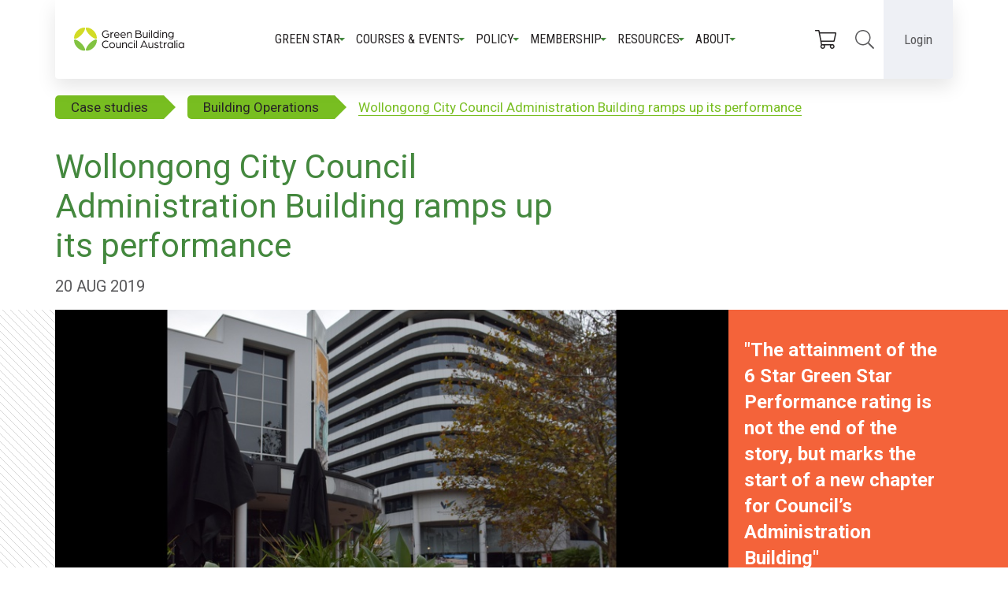

--- FILE ---
content_type: text/html; charset=utf-8
request_url: https://new.gbca.org.au/case-studies/building-operations/wollongong-city-council-administration-building-ramps-up/
body_size: 16396
content:
<!DOCTYPE html> 
<html lang="en">

  <head>
      <meta charset="utf-8">
      <meta http-equiv="X-UA-Compatible" content="IE=edge">
      <meta name="viewport" content="width=device-width, initial-scale=1">
      
    
<title>Wollongong City Council Administration Building ramps up its performance | Green Building Council of Australia</title>
<meta name="description" content="The Wollongong City Council Administration Building has been on an incredible sustainability journey. Learn more about the project here." />

      <!-- <link rel="stylesheet" href="https://use.typekit.net/mmg2zqw.css" />
      <script>
      try {
          Typekit.load({
              async: true
          });
      } catch (e) {}
      </script> -->
      <link rel="preconnect" href="https://fonts.googleapis.com">
      <link rel="preconnect" href="https://fonts.gstatic.com" crossorigin>
      <link href="https://fonts.googleapis.com/css2?family=Roboto:wght@300;400;500;700&display=swap" rel="stylesheet">
      <link href="https://fonts.googleapis.com/css2?family=Roboto+Condensed:ital,wght@0,400;0,700;1,400;1,700&family=Roboto:ital,wght@0,400;0,700;1,400;1,700&display=swap" rel="stylesheet">

      
      <link rel="stylesheet" href="https://maxcdn.bootstrapcdn.com/font-awesome/4.5.0/css/font-awesome.min.css">
      <link rel="stylesheet" href="/s/CACHE/css/output.26e20f6be018.css" type="text/css">
      

      <link rel="apple-touch-icon" sizes="180x180" href="/s/frontend/favicons/apple-touch-icon.png">
      <link rel="icon" type="image/png" href="/s/frontend/favicons/favicon-32x32.png" sizes="32x32">
      <link rel="icon" type="image/png" href="/s/frontend/favicons/favicon-16x16.png" sizes="16x16">
      <link rel="manifest" href="/s/frontend/favicons/manifest.json">
      <link rel="mask-icon" href="/s/frontend/favicons/safari-pinned-tab.svg" color="#5bbad5">
      <meta name="theme-color" content="#ffffff">
      
      <!-- Google Tag Manager -->
      <script>(function(w,d,s,l,i){w[l]=w[l]||[];w[l].push({'gtm.start':
      new Date().getTime(),event:'gtm.js'});var f=d.getElementsByTagName(s)[0],
      j=d.createElement(s),dl=l!='dataLayer'?'&l='+l:'';j.async=true;j.src=
      'https://www.googletagmanager.com/gtm.js?id='+i+dl;f.parentNode.insertBefore(j,f);
      })(window,document,'script','dataLayer','GTM-P8JDKVM');</script>
      <!-- End Google Tag Manager -->
      
      <script id="mcjs">!function(c,h,i,m,p){m=c.createElement(h),p=c.getElementsByTagName(h)[0],m.async=1,m.src=i,p.parentNode.insertBefore(m,p)}(document,"script","https://chimpstatic.com/mcjs-connected/js/users/33e8bdab4a5effabaad0c3f26/017138ad43a0d915b0f17d803.js");</script>
      
  </head>

  <body class="">

    
    <!-- Google Tag Manager (noscript) -->
    <noscript><iframe src="https://www.googletagmanager.com/ns.html?id=GTM-P8JDKVM"
    height="0" width="0" style="display:none;visibility:hidden"></iframe></noscript>
    <!-- End Google Tag Manager (noscript) -->
    

    <!--facebook sdk for sharing-->
    <div id="fb-root"></div>
    <script>(function(d, s, id) {
      var js, fjs = d.getElementsByTagName(s)[0];
      if (d.getElementById(id)) return;
      js = d.createElement(s); js.id = id;
      js.src = "//connect.facebook.net/en_GB/sdk.js#xfbml=1&version=v2.6";
      fjs.parentNode.insertBefore(js, fjs);
    }(document, 'script', 'facebook-jssdk'));</script>


      <div class=" relative">
          
          


<nav class="navbar navbar-default" role="navigation">

   <div class="">
      <div class="navbar-header-mobile">
          <div class="gbca-logo">
            <a class="navbar-brand" href="/">
              <img src="/s/frontend/images/gbca-logo-2020.svg" alt="Green Building Council of Australia logo" />
            </a>
         </div>
         <div class="mobile-nav-right">
            <button type="button" class="navbar-toggle collapsed" data-toggle="collapse" data-target="#navbar">
              <span class="sr-only">Toggle navigation</span>
              <span class="icon-bar top-bar"></span>
              <span class="icon-bar middle-bar"></span>
              <span class="icon-bar bottom-bar"></span>
          </button>
          <div class="">
            <button class="login-button dropdown-toggle" data-toggle="dropdown" aria-haspopup="true" aria-expanded="false">
              Login
            </button>
            <div class="dropdown-menu is-login">
              <div class="login-a-wrapper">
                  <a href="https://www.gbca.au/dashboard">My Account</a>
              </div>
              <div class="login-row">
                <div class="login-a-wrapper is-grey">
                  <a href="https://gbcaportal.b2clogin.com/gbcaportal.onmicrosoft.com/oauth2/v2.0/authorize?p=B2C_1_SignUp&client_id=6a77e348-0713-486a-8f22-8fe9a2a25798&nonce=defaultNonce&redirect_uri=https%3A%2F%2Fwww.gbca.au%2Fb2c-user-signed-up&scope=openid&response_type=code&prompt=login" class="login-a">
                    Join
                    <svg class="login-icon" aria-hidden="true" focusable="false" data-prefix="fal" data-icon="user-plus" role="img" xmlns="http://www.w3.org/2000/svg" viewBox="0 0 640 512" data-fa-i2svg=""><path fill="currentColor" d="M632 224h-88v-88c0-4.4-3.6-8-8-8h-16c-4.4 0-8 3.6-8 8v88h-88c-4.4 0-8 3.6-8 8v16c0 4.4 3.6 8 8 8h88v88c0 4.4 3.6 8 8 8h16c4.4 0 8-3.6 8-8v-88h88c4.4 0 8-3.6 8-8v-16c0-4.4-3.6-8-8-8zm-318.4 64c-28.7 0-42.5 16-89.6 16-47.1 0-60.8-16-89.6-16C60.2 288 0 348.2 0 422.4V464c0 26.5 21.5 48 48 48h352c26.5 0 48-21.5 48-48v-41.6c0-74.2-60.2-134.4-134.4-134.4zM416 464c0 8.8-7.2 16-16 16H48c-8.8 0-16-7.2-16-16v-41.6C32 365.9 77.9 320 134.4 320c19.6 0 39.1 16 89.6 16 50.4 0 70-16 89.6-16 56.5 0 102.4 45.9 102.4 102.4V464zM224 256c70.7 0 128-57.3 128-128S294.7 0 224 0 96 57.3 96 128s57.3 128 128 128zm0-224c52.9 0 96 43.1 96 96s-43.1 96-96 96-96-43.1-96-96 43.1-96 96-96z"></path></svg>
                  </a>
                </div>
                <div class="login-a-wrapper is-green">
                  <a href="https://gbcaportal.b2clogin.com/gbcaportal.onmicrosoft.com/oauth2/v2.0/authorize?p=b2c_1_signin&client_id=6a77e348-0713-486a-8f22-8fe9a2a25798&nonce=defaultNonce&redirect_uri=https%3A%2F%2Fwww.gbca.au%2Fb2c-user-signed-in&scope=openid&response_type=code&prompt=login" class="login-a">
                    Login
                    <svg class="login-icon" aria-hidden="true" focusable="false" data-prefix="fal" data-icon="sign-in" role="img" xmlns="http://www.w3.org/2000/svg" viewBox="0 0 512 512" data-fa-i2svg=""><path fill="currentColor" d="M184 83.5l164.5 164c4.7 4.7 4.7 12.3 0 17L184 428.5c-4.7 4.7-12.3 4.7-17 0l-7.1-7.1c-4.7-4.7-4.7-12.3 0-17l132-131.4H12c-6.6 0-12-5.4-12-12v-10c0-6.6 5.4-12 12-12h279.9L160 107.6c-4.7-4.7-4.7-12.3 0-17l7.1-7.1c4.6-4.7 12.2-4.7 16.9 0zM512 400V112c0-26.5-21.5-48-48-48H332c-6.6 0-12 5.4-12 12v8c0 6.6 5.4 12 12 12h132c8.8 0 16 7.2 16 16v288c0 8.8-7.2 16-16 16H332c-6.6 0-12 5.4-12 12v8c0 6.6 5.4 12 12 12h132c26.5 0 48-21.5 48-48z"></path></svg>
                  </a>
                </div>
              </div>
            </div>
          </div>
         </div>
      </div>

      
      <div class="collapse navbar-collapse" id="navbar">
         <section id="desktop-nav">
            <div class="gbca-main-nav-wrapper flex flex-ac flex-sb">
              <div class="main-nav-inner">
                 <div class="logo-wrapper">
                  <a class="gbca-logo" href="/">
                    <img src="/s/frontend/images/gbca-logo-2020.svg" alt="Green Building Council of Australia logo" />
                  </a>
                 </div>
                 <div class="gbca-main-nav">
                  <div class="nav-middle">
                    <div class="nav-middle-inner">
                      
                          
                            <div class="dropdown">
                                <a id="dLabel" role="button" data-toggle="dropdown" class="main-a" data-target="#" href="#">
                                    Green Star
                                </a>
                                  <ul class="dropdown-menu multi-level" role="menu" aria-labelledby="dropdownMenu">
                                    
                                        
                                            
                                              <li class="dropdown-submenu">
                                                <a tabindex="-1" href="#">
                                                  Exploring Green Star
                                                </a>
                                                <ul class="dropdown-menu">
                                                    
                                                      <li><a href="/green-star/exploring-green-star/">Exploring Green Star</a></li>
                                                    
                                                    
                                                      <li><a href="/green-star/exploring-green-star/green-star-focus/">Green Star in focus</a></li>
                                                    
                                                </ul>
                                              </li>
                                            
                                        
                                            
                                              <li class="dropdown-submenu">
                                                <a tabindex="-1" href="#">
                                                  Rating system
                                                </a>
                                                <ul class="dropdown-menu">
                                                    
                                                      <li><a href="/green-star/rating-system/">Rating system</a></li>
                                                    
                                                    
                                                      <li><a href="/green-star/rating-system/buildings/">Buildings</a></li>
                                                    
                                                      <li><a href="/green-star/rating-system/apartments/">Apartments</a></li>
                                                    
                                                      <li><a href="/green-star/rating-system/homes/">Homes</a></li>
                                                    
                                                      <li><a href="/green-star/rating-system/communities/">Communities</a></li>
                                                    
                                                      <li><a href="/green-star/rating-system/performance/">Performance</a></li>
                                                    
                                                      <li><a href="/green-star/rating-system/interiors/">Interiors</a></li>
                                                    
                                                      <li><a href="/green-star/rating-system/green-star-legacy-rating-tools/">Legacy tools</a></li>
                                                    
                                                      <li><a href="/green-star/rating-system/design-and-built/">Design &amp; As Built</a></li>
                                                    
                                                      <li><a href="/green-star/rating-system/railway-stations/">Railway Stations</a></li>
                                                    
                                                      <li><a href="/green-star/rating-system/roles-resources-overview/">Roles and resources overview</a></li>
                                                    
                                                </ul>
                                              </li>
                                            
                                        
                                            
                                              <li class="dropdown-submenu">
                                                <a tabindex="-1" href="#">
                                                  Assessment and certification
                                                </a>
                                                <ul class="dropdown-menu">
                                                    
                                                      <li><a href="/green-star/certification-process/">Assessment and certification</a></li>
                                                    
                                                    
                                                      <li><a href="/green-star/certification-process/eligibility-criteria/">Eligibility criteria</a></li>
                                                    
                                                      <li><a href="/green-star/certification-process/certification-fees/">Certification fees</a></li>
                                                    
                                                      <li><a href="/green-star/certification-process/important-deadlines/">Important deadlines 2026</a></li>
                                                    
                                                      <li><a href="/green-star/certification-process/site-wide-credits-approach/">Site-wide Credits approach</a></li>
                                                    
                                                      <li><a href="/green-star/certification-process/volume-certification-pathway/">Volume certification pathway</a></li>
                                                    
                                                      <li><a href="/green-star/certification-process/multi-building-single-rating-mbsr/">Multiple Building Single Rating (MBSR)</a></li>
                                                    
                                                      <li><a href="/green-star/certification-process/carbon-neutral-certification-buildings-through-green-star-performance/">Carbon Neutral Certification</a></li>
                                                    
                                                </ul>
                                              </li>
                                            
                                        
                                            
                                              <li class="dropdown-submenu">
                                                <a tabindex="-1" href="#">
                                                  Promoting your Green Star project
                                                </a>
                                                <ul class="dropdown-menu">
                                                    
                                                      <li><a href="/green-star/promoting-your-green-star-project/">Promoting your Green Star project</a></li>
                                                    
                                                    
                                                      <li><a href="/green-star/promoting-your-green-star-project/worldgbc-asia-pacific-awards/">WorldGBC Asia Pacific Awards</a></li>
                                                    
                                                </ul>
                                              </li>
                                            
                                        
                                            
                                              <li class="dropdown-submenu">
                                                <a tabindex="-1" href="#">
                                                  Our Green Star strategy
                                                </a>
                                                <ul class="dropdown-menu">
                                                    
                                                      <li><a href="/green-star/green-star-strategy/">Our Green Star strategy</a></li>
                                                    
                                                    
                                                      <li><a href="/green-star/green-star-strategy/carbon-climate-change/">Carbon &amp; climate change</a></li>
                                                    
                                                      <li><a href="/green-star/green-star-strategy/driving-circular-conversation/">Driving a circular economy</a></li>
                                                    
                                                      <li><a href="/green-star/green-star-strategy/building-nature/">Building with Nature</a></li>
                                                    
                                                      <li><a href="/green-star/green-star-strategy/future-homes/">Future Homes</a></li>
                                                    
                                                      <li><a href="/green-star/green-star-strategy/resilience-built-environment/">Resilience in the built environment</a></li>
                                                    
                                                      <li><a href="/green-star/green-star-strategy/electrification/">Electrification</a></li>
                                                    
                                                      <li><a href="/green-star/green-star-strategy/sustainable-finance/">Sustainable finance</a></li>
                                                    
                                                      <li><a href="/green-star/green-star-strategy/social-value/">Social value</a></li>
                                                    
                                                </ul>
                                              </li>
                                            
                                        
                                    
                                        
                                            
                                              <li class="dropdown-submenu">
                                                <a tabindex="-1" href="#">
                                                    Evolution
                                                </a>
                                                <ul class="dropdown-menu">
                                                    
                                                      <li><a href="/green-star/evolution/">Evolution</a></li>
                                                    
                                                    
                                                      <li><a href="/green-star/evolution/future-focus/">Future Focus</a></li>
                                                    
                                                </ul>
                                              </li>
                                            
                                        
                                            
                                              <li class="">
                                                <a href="/green-star/governance/">
                                                  Governance
                                                </a>
                                              </li>
                                            
                                        
                                            
                                              <li class="dropdown-submenu">
                                                <a tabindex="-1" href="#">
                                                    Responsible Products Framework
                                                </a>
                                                <ul class="dropdown-menu">
                                                    
                                                      <li><a href="/green-star/the-responsible-products-program/">Responsible Products Framework</a></li>
                                                    
                                                    
                                                      <li><a href="/green-star/the-responsible-products-program/responsible-products-for-project-teams/">Responsible Products for Project Teams</a></li>
                                                    
                                                      <li><a href="/green-star/the-responsible-products-program/responsible-products-for-product-certification-initiatives/">Responsible Products for Product Certification Initiatives</a></li>
                                                    
                                                      <li><a href="/green-star/the-responsible-products-program/more-information-for-products-and-manufacturers/">Responsible Products for Product Manufacturers</a></li>
                                                    
                                                </ul>
                                              </li>
                                            
                                        
                                            
                                              <li class="dropdown-submenu">
                                                <a tabindex="-1" href="#">
                                                    Sustainable homes
                                                </a>
                                                <ul class="dropdown-menu">
                                                    
                                                    
                                                      <li><a href="/green-star/sustainable-homes/about-sustainable-homes/">About sustainable homes</a></li>
                                                    
                                                      <li><a href="/green-star/sustainable-homes/build-a-green-star-home/">Build a Green Star home</a></li>
                                                    
                                                      <li><a href="/green-star/sustainable-homes/our-guide-to-sustainable-renovations/">Our guide to sustainable renovations</a></li>
                                                    
                                                      <li><a href="/green-star/sustainable-homes/induction-cooking/">Induction cooking at home</a></li>
                                                    
                                                      <li><a href="/green-star/sustainable-homes/financial-benefits/">Financial benefits</a></li>
                                                    
                                                      <li><a href="/green-star/sustainable-homes/sustainable-apartments/">Sustainable apartments</a></li>
                                                    
                                                </ul>
                                              </li>
                                            
                                        
                                </ul>
                            </div>
                          
                      
                          
                            <div class="dropdown">
                                <a id="dLabel" role="button" data-toggle="dropdown" class="main-a" data-target="#" href="#">
                                    Courses &amp; Events
                                </a>
                                  <ul class="dropdown-menu multi-level" role="menu" aria-labelledby="dropdownMenu">
                                    
                                        
                                            
                                              <li class="dropdown-submenu">
                                                <a tabindex="-1" href="#">
                                                  About education
                                                </a>
                                                <ul class="dropdown-menu">
                                                    
                                                      <li><a href="/courses-events/about-education/">About education</a></li>
                                                    
                                                    
                                                      <li><a href="/courses-events/about-education/webinars-and-masterclasses/">Webinars and masterclasses</a></li>
                                                    
                                                      <li><a href="/courses-events/about-education/green-star-courses/">Green Star courses</a></li>
                                                    
                                                      <li><a href="/courses-events/about-education/on-demand-learning/">On-demand learning</a></li>
                                                    
                                                </ul>
                                              </li>
                                            
                                        
                                            
                                              <li class="">
                                                <a href="/courses-events/whats/">
                                                  What&#x27;s on
                                                </a>
                                              </li>
                                            
                                        
                                            
                                              <li class="">
                                                <a href="/courses-events/on-demand-courses/">
                                                  On-demand courses
                                                </a>
                                              </li>
                                            
                                        
                                    
                                        
                                            
                                              <li class="dropdown-submenu">
                                                <a tabindex="-1" href="#">
                                                    CPD Program for Green Star
                                                </a>
                                                <ul class="dropdown-menu">
                                                    
                                                      <li><a href="/courses-events/CPD-program/">CPD Program for Green Star</a></li>
                                                    
                                                    
                                                      <li><a href="/courses-events/CPD-program/faqs/">Frequently asked questions</a></li>
                                                    
                                                </ul>
                                              </li>
                                            
                                        
                                            
                                              <li class="dropdown-submenu">
                                                <a tabindex="-1" href="#">
                                                    Major events
                                                </a>
                                                <ul class="dropdown-menu">
                                                    
                                                    
                                                      <li><a href="/courses-events/events/transform/">TRANSFORM</a></li>
                                                    
                                                </ul>
                                              </li>
                                            
                                        
                                            
                                              <li class="">
                                                <a href="/courses-events/future-green-leaders/">
                                                  Future Green Leaders
                                                </a>
                                              </li>
                                            
                                        
                                </ul>
                            </div>
                          
                      
                          
                            <div class="dropdown">
                                <a id="dLabel" role="button" data-toggle="dropdown" class="main-a" data-target="#" href="#">
                                    Policy
                                </a>
                                  <ul class="dropdown-menu multi-level" role="menu" aria-labelledby="dropdownMenu">
                                    
                                        
                                            
                                              <li class="">
                                                <a href="/policy/policy-priorities/">
                                                  Our policy priorities
                                                </a>
                                              </li>
                                            
                                        
                                            
                                              <li class="">
                                                <a href="/policy/submissions/">
                                                  Government submissions
                                                </a>
                                              </li>
                                            
                                        
                                            
                                              <li class="">
                                                <a href="/policy/local-government/">
                                                  Local government
                                                </a>
                                              </li>
                                            
                                        
                                    
                                        
                                            
                                              <li class="">
                                                <a href="/policy/state-and-territory-government/">
                                                  State and Territory government
                                                </a>
                                              </li>
                                            
                                        
                                            
                                              <li class="">
                                                <a href="/policy/federal-government/">
                                                  Federal government
                                                </a>
                                              </li>
                                            
                                        
                                </ul>
                            </div>
                          
                      
                          
                            <div class="dropdown">
                                <a id="dLabel" role="button" data-toggle="dropdown" class="main-a" data-target="#" href="#">
                                    Membership
                                </a>
                                  <ul class="dropdown-menu multi-level" role="menu" aria-labelledby="dropdownMenu">
                                    
                                        
                                            
                                              <li class="">
                                                <a href="/membership/membership-benefits/">
                                                  Membership benefits
                                                </a>
                                              </li>
                                            
                                        
                                    
                                        
                                            
                                              <li class="">
                                                <a href="/membership/become-member/">
                                                  Become a member
                                                </a>
                                              </li>
                                            
                                        
                                </ul>
                            </div>
                          
                      
                          
                            <div class="dropdown">
                                <a id="dLabel" role="button" data-toggle="dropdown" class="main-a" data-target="#" href="#">
                                    Resources
                                </a>
                                  <ul class="dropdown-menu multi-level" role="menu" aria-labelledby="dropdownMenu">
                                    
                                        
                                            
                                              <li class="">
                                                <a href="/resources/about-resources/">
                                                  About resources
                                                </a>
                                              </li>
                                            
                                        
                                            
                                              <li class="">
                                                <a href="/resources/reports-and-publications/">
                                                  Reports &amp; publications
                                                </a>
                                              </li>
                                            
                                        
                                            
                                              <li class="">
                                                <a href="/resources/green-star-resources/">
                                                  Green Star resources portal
                                                </a>
                                              </li>
                                            
                                        
                                            
                                              <li class="dropdown-submenu">
                                                <a tabindex="-1" href="#">
                                                  Directories
                                                </a>
                                                <ul class="dropdown-menu">
                                                    
                                                    
                                                      <li><a href="/resources/directories/project-directory/">Find a Green Star project</a></li>
                                                    
                                                      <li><a href="/resources/directories/find-green-star-accredited-professional/">Find a Green Star accredited professional</a></li>
                                                    
                                                      <li><a href="/resources/directories/find-a-member/">Find a member</a></li>
                                                    
                                                      <li><a href="/resources/directories/faqs/">Green Star FAQs</a></li>
                                                    
                                                      <li><a href="/resources/directories/definitions-terms/">Green Star definitions</a></li>
                                                    
                                                </ul>
                                              </li>
                                            
                                        
                                    
                                        
                                            
                                              <li class="">
                                                <a href="/resources/case-studies/">
                                                  Case studies
                                                </a>
                                              </li>
                                            
                                        
                                            
                                              <li class="dropdown-submenu">
                                                <a tabindex="-1" href="#">
                                                    Marketing rules and style guides
                                                </a>
                                                <ul class="dropdown-menu">
                                                    
                                                    
                                                      <li><a href="/resources/marketing-rules-and-style-guides/for-green-star-performance-v2/">For Green Star Performance v2</a></li>
                                                    
                                                      <li><a href="/resources/marketing-rules-and-style-guides/for-green-star-buildings/">For Green Star Buildings</a></li>
                                                    
                                                      <li><a href="/resources/marketing-rules-and-style-guides/marketing-rules-style-guide/">For other projects</a></li>
                                                    
                                                </ul>
                                              </li>
                                            
                                        
                                            
                                              <li class="">
                                                <a href="/resources/shop/">
                                                  Shop
                                                </a>
                                              </li>
                                            
                                        
                                </ul>
                            </div>
                          
                      
                          
                            <div class="dropdown">
                                <a id="dLabel" role="button" data-toggle="dropdown" class="main-a" data-target="#" href="#">
                                    About
                                </a>
                                  <ul class="dropdown-menu multi-level" role="menu" aria-labelledby="dropdownMenu">
                                    
                                        
                                            
                                              <li class="dropdown-submenu">
                                                <a tabindex="-1" href="#">
                                                  About us
                                                </a>
                                                <ul class="dropdown-menu">
                                                    
                                                      <li><a href="/about/about-us/">About us</a></li>
                                                    
                                                    
                                                      <li><a href="/about/about-us/board/">The Board</a></li>
                                                    
                                                      <li><a href="/about/about-us/executive-management/">Executive management</a></li>
                                                    
                                                      <li><a href="/about/about-us/gbca-fellows/">GBCA Fellows</a></li>
                                                    
                                                      <li><a href="/about/about-us/green-star-champions/">Green Star Champions 2024</a></li>
                                                    
                                                      <li><a href="/about/about-us/20-years-of-gbca/">20 years of Green Star</a></li>
                                                    
                                                </ul>
                                              </li>
                                            
                                        
                                            
                                              <li class="">
                                                <a href="/about/what-green-building/">
                                                  What is green building?
                                                </a>
                                              </li>
                                            
                                        
                                            
                                              <li class="dropdown-submenu">
                                                <a tabindex="-1" href="#">
                                                  News &amp; media
                                                </a>
                                                <ul class="dropdown-menu">
                                                    
                                                      <li><a href="/about/news/">News &amp; media</a></li>
                                                    
                                                    
                                                      <li><a href="/about/news/the-voice/">Green Building Voice: the podcast</a></li>
                                                    
                                                      <li><a href="/about/news/media-kit/">Media kit</a></li>
                                                    
                                                </ul>
                                              </li>
                                            
                                        
                                            
                                              <li class="dropdown-submenu">
                                                <a tabindex="-1" href="#">
                                                  Corporate reports
                                                </a>
                                                <ul class="dropdown-menu">
                                                    
                                                    
                                                      <li><a href="/about/publications/strategic-focus/">Our strategic focus</a></li>
                                                    
                                                      <li><a href="/about/publications/financial-reports-constitution/">Financial reports</a></li>
                                                    
                                                      <li><a href="/about/publications/green-star-a-year-in-focus/">Green Star: a year in focus</a></li>
                                                    
                                                      <li><a href="/about/publications/reconciliation-action-plan/">Reconciliation Action Plan</a></li>
                                                    
                                                </ul>
                                              </li>
                                            
                                        
                                    
                                        
                                            
                                              <li class="">
                                                <a href="/about/partner-us/">
                                                  Partner with us
                                                </a>
                                              </li>
                                            
                                        
                                            
                                              <li class="">
                                                <a href="/about/careers-gbca/">
                                                  Careers
                                                </a>
                                              </li>
                                            
                                        
                                            
                                              <li class="">
                                                <a href="/about/contact/">
                                                  Contact
                                                </a>
                                              </li>
                                            
                                        
                                </ul>
                            </div>
                          
                      
                    </div>
                    <div class="flex flex-ac">
                      <a href="https://www.gbca.au/cart" class="nav-icon-link">
                        <svg title="View cart" class="nav-icon" aria-labelledby="svg-inline--fa-title-v0kw2Pm8scs8" data-prefix="fal" data-icon="shopping-cart" role="img" xmlns="http://www.w3.org/2000/svg" viewBox="0 0 576 512" data-fa-i2svg=""><title id="svg-inline--fa-title-v0kw2Pm8scs8">View cart</title><path fill="currentColor" d="M551.991 64H129.28l-8.329-44.423C118.822 8.226 108.911 0 97.362 0H12C5.373 0 0 5.373 0 12v8c0 6.627 5.373 12 12 12h78.72l69.927 372.946C150.305 416.314 144 431.42 144 448c0 35.346 28.654 64 64 64s64-28.654 64-64a63.681 63.681 0 0 0-8.583-32h145.167a63.681 63.681 0 0 0-8.583 32c0 35.346 28.654 64 64 64 35.346 0 64-28.654 64-64 0-17.993-7.435-34.24-19.388-45.868C506.022 391.891 496.76 384 485.328 384H189.28l-12-64h331.381c11.368 0 21.177-7.976 23.496-19.105l43.331-208C578.592 77.991 567.215 64 551.991 64zM240 448c0 17.645-14.355 32-32 32s-32-14.355-32-32 14.355-32 32-32 32 14.355 32 32zm224 32c-17.645 0-32-14.355-32-32s14.355-32 32-32 32 14.355 32 32-14.355 32-32 32zm38.156-192H171.28l-36-192h406.876l-40 192z"></path></svg>
                      </a>
                      <button class="search-button dropdown-toggle" data-toggle="dropdown" aria-haspopup="true" aria-expanded="false">
                        <svg title="Search" class="search-icon" aria-labelledby="open-search-field" data-prefix="fal" data-icon="search" role="img" xmlns="http://www.w3.org/2000/svg" viewBox="0 0 512 512" data-fa-i2svg=""><title id="open-search-field">Search</title><path fill="currentColor" d="M508.5 481.6l-129-129c-2.3-2.3-5.3-3.5-8.5-3.5h-10.3C395 312 416 262.5 416 208 416 93.1 322.9 0 208 0S0 93.1 0 208s93.1 208 208 208c54.5 0 104-21 141.1-55.2V371c0 3.2 1.3 6.2 3.5 8.5l129 129c4.7 4.7 12.3 4.7 17 0l9.9-9.9c4.7-4.7 4.7-12.3 0-17zM208 384c-97.3 0-176-78.7-176-176S110.7 32 208 32s176 78.7 176 176-78.7 176-176 176z"></path></svg>
                      </button>
                      <div class="dropdown-menu navbar-search">
                        <form id="search-form" action="/search/" method="get">
                          <input type="input" name="q" placeholder="Search" class="search-input">
                          <button type="submit" class="search-button">
                            <svg title="Search" class="search-icon" aria-labelledby="search-icon" data-prefix="fal" data-icon="search" role="img" xmlns="http://www.w3.org/2000/svg" viewBox="0 0 512 512" data-fa-i2svg=""><title id="search-icon">Search</title><path fill="currentColor" d="M508.5 481.6l-129-129c-2.3-2.3-5.3-3.5-8.5-3.5h-10.3C395 312 416 262.5 416 208 416 93.1 322.9 0 208 0S0 93.1 0 208s93.1 208 208 208c54.5 0 104-21 141.1-55.2V371c0 3.2 1.3 6.2 3.5 8.5l129 129c4.7 4.7 12.3 4.7 17 0l9.9-9.9c4.7-4.7 4.7-12.3 0-17zM208 384c-97.3 0-176-78.7-176-176S110.7 32 208 32s176 78.7 176 176-78.7 176-176 176z"></path></svg>
                          </button>
                        </form>
                      </div>
                    </div>
                  </div>
                </div>
              </div>
              <div>
                <button class="login-button dropdown-toggle" data-toggle="dropdown" aria-haspopup="true" aria-expanded="false">
                  Login
                </button>
                <div class="dropdown-menu is-login">
                  <div class="login-a-wrapper">
                    <a href="https://www.gbca.au/dashboard">My Account</a>
                  </div>
                  <div class="login-row">
                    <div class="login-a-wrapper is-grey">
                      <a href="https://gbcaportal.b2clogin.com/gbcaportal.onmicrosoft.com/oauth2/v2.0/authorize?p=B2C_1_SignUp&client_id=6a77e348-0713-486a-8f22-8fe9a2a25798&nonce=defaultNonce&redirect_uri=https%3A%2F%2Fwww.gbca.au%2Fb2c-user-signed-up&scope=openid&response_type=code&prompt=login" class="login-a">
                        Join
                        <svg class="login-icon" aria-hidden="true" focusable="false" data-prefix="fal" data-icon="user-plus" role="img" xmlns="http://www.w3.org/2000/svg" viewBox="0 0 640 512" data-fa-i2svg=""><path fill="#44883e" d="M632 224h-88v-88c0-4.4-3.6-8-8-8h-16c-4.4 0-8 3.6-8 8v88h-88c-4.4 0-8 3.6-8 8v16c0 4.4 3.6 8 8 8h88v88c0 4.4 3.6 8 8 8h16c4.4 0 8-3.6 8-8v-88h88c4.4 0 8-3.6 8-8v-16c0-4.4-3.6-8-8-8zm-318.4 64c-28.7 0-42.5 16-89.6 16-47.1 0-60.8-16-89.6-16C60.2 288 0 348.2 0 422.4V464c0 26.5 21.5 48 48 48h352c26.5 0 48-21.5 48-48v-41.6c0-74.2-60.2-134.4-134.4-134.4zM416 464c0 8.8-7.2 16-16 16H48c-8.8 0-16-7.2-16-16v-41.6C32 365.9 77.9 320 134.4 320c19.6 0 39.1 16 89.6 16 50.4 0 70-16 89.6-16 56.5 0 102.4 45.9 102.4 102.4V464zM224 256c70.7 0 128-57.3 128-128S294.7 0 224 0 96 57.3 96 128s57.3 128 128 128zm0-224c52.9 0 96 43.1 96 96s-43.1 96-96 96-96-43.1-96-96 43.1-96 96-96z"></path></svg>
                      </a>
                    </div>
                    <div class="login-a-wrapper is-green">
                      <a href="https://gbcaportal.b2clogin.com/gbcaportal.onmicrosoft.com/oauth2/v2.0/authorize?p=b2c_1_signin&client_id=6a77e348-0713-486a-8f22-8fe9a2a25798&nonce=defaultNonce&redirect_uri=https%3A%2F%2Fwww.gbca.au%2Fb2c-user-signed-in&scope=openid&response_type=code&prompt=login" class="login-a">
                        Login
                        <svg class="login-icon" aria-hidden="true" focusable="false" data-prefix="fal" data-icon="sign-in" role="img" xmlns="http://www.w3.org/2000/svg" viewBox="0 0 512 512" data-fa-i2svg=""><path fill="#FFF" d="M184 83.5l164.5 164c4.7 4.7 4.7 12.3 0 17L184 428.5c-4.7 4.7-12.3 4.7-17 0l-7.1-7.1c-4.7-4.7-4.7-12.3 0-17l132-131.4H12c-6.6 0-12-5.4-12-12v-10c0-6.6 5.4-12 12-12h279.9L160 107.6c-4.7-4.7-4.7-12.3 0-17l7.1-7.1c4.6-4.7 12.2-4.7 16.9 0zM512 400V112c0-26.5-21.5-48-48-48H332c-6.6 0-12 5.4-12 12v8c0 6.6 5.4 12 12 12h132c8.8 0 16 7.2 16 16v288c0 8.8-7.2 16-16 16H332c-6.6 0-12 5.4-12 12v8c0 6.6 5.4 12 12 12h132c26.5 0 48-21.5 48-48z"></path></svg>
                      </a>
                    </div>
                  </div>
                </div>
              </div>
            </div>
         </section>

         <section id="mobile-nav">
            <a href="https://www.gbca.au/cart" class="nav-icon-link">
              <div class="nav-icon-link-inner">
                <svg title="View cart" class="nav-icon" aria-labelledby="svg-inline--fa-title-v0kw2Pm8scs8" data-prefix="fal" data-icon="shopping-cart" role="img" xmlns="http://www.w3.org/2000/svg" viewBox="0 0 576 512" data-fa-i2svg=""><title id="svg-inline--fa-title-v0kw2Pm8scs8">View cart</title><path fill="currentColor" d="M551.991 64H129.28l-8.329-44.423C118.822 8.226 108.911 0 97.362 0H12C5.373 0 0 5.373 0 12v8c0 6.627 5.373 12 12 12h78.72l69.927 372.946C150.305 416.314 144 431.42 144 448c0 35.346 28.654 64 64 64s64-28.654 64-64a63.681 63.681 0 0 0-8.583-32h145.167a63.681 63.681 0 0 0-8.583 32c0 35.346 28.654 64 64 64 35.346 0 64-28.654 64-64 0-17.993-7.435-34.24-19.388-45.868C506.022 391.891 496.76 384 485.328 384H189.28l-12-64h331.381c11.368 0 21.177-7.976 23.496-19.105l43.331-208C578.592 77.991 567.215 64 551.991 64zM240 448c0 17.645-14.355 32-32 32s-32-14.355-32-32 14.355-32 32-32 32 14.355 32 32zm224 32c-17.645 0-32-14.355-32-32s14.355-32 32-32 32 14.355 32 32-14.355 32-32 32zm38.156-192H171.28l-36-192h406.876l-40 192z"></path></svg>
              </div>
            </a>
            <div class="navbar-search">
               <form id="search-form" action="/search/" method="get">
                  <input type="input" name="q" placeholder="Search" class="search input">
                  <button type="submit" class="search-button">
                    <svg title="Search" class="search-icon" aria-labelledby="search-website" data-prefix="fal" data-icon="search" role="img" xmlns="http://www.w3.org/2000/svg" viewBox="0 0 512 512" data-fa-i2svg=""><title id="search-website">Search</title><path fill="#3f454f" d="M508.5 481.6l-129-129c-2.3-2.3-5.3-3.5-8.5-3.5h-10.3C395 312 416 262.5 416 208 416 93.1 322.9 0 208 0S0 93.1 0 208s93.1 208 208 208c54.5 0 104-21 141.1-55.2V371c0 3.2 1.3 6.2 3.5 8.5l129 129c4.7 4.7 12.3 4.7 17 0l9.9-9.9c4.7-4.7 4.7-12.3 0-17zM208 384c-97.3 0-176-78.7-176-176S110.7 32 208 32s176 78.7 176 176-78.7 176-176 176z"></path></svg>
                  </span></button>
               </form>
            </div>
            
            <div class="panel-group" id="accordion" role="tablist" aria-multiselectable="true">
               
               <div class="panel panel-default">
                  
                  <div class="panel-heading" role="tab">
                     <div class="panel-title">
                        <a role="button" class="collapsed" data-toggle="collapse" data-parent="#accordion" href="#accordion-942" aria-expanded="true" aria-controls="collapseOne">
                           Green Star
                           <span class="fa fa-angle-down pull-right"></span>
                        </a>
                     </div>
                  </div>
                  <div id="accordion-942" class="panel-collapse collapse" role="tabpanel" aria-labelledby="accordion-942">
                     <div class="panel-body">
                        <ul>
                           
                               
                                   <li id="accordion-to-3rd-level-1095" class="panel-heading-2nd-level">
                                     <a role="button" class="collapsed" data-toggle="collapse" data-parent="#accordion-to-3rd-level-1095" href="#3rd-level-accordion-1095" aria-expanded="true" aria-controls="collapseTwo">
                                         Exploring Green Star
                                    <span class="fa fa-angle-down pull-right"></span>
                                     </a>
                                 <div id="3rd-level-accordion-1095" class="panel-collapse collapse" role="tabpanel" aria-labelledby="3rd-level-accordion">
                                    <div class="panel-body">
                                       <ul>
                                         
                                          <li>
                                            <a href="/green-star/exploring-green-star/">
                                               Exploring Green Star
                                            </a>
                                         </li>
                                           
                                           
                                          <li>
                                            <a href="/green-star/exploring-green-star/green-star-focus/">
                                               Green Star in focus
                                            </a>
                                         </li>
                                           
                                       </ul>
                                    </div>
                                 </div>
                                  </li>
                               
                           
                               
                                   <li id="accordion-to-3rd-level-727" class="panel-heading-2nd-level">
                                     <a role="button" class="collapsed" data-toggle="collapse" data-parent="#accordion-to-3rd-level-727" href="#3rd-level-accordion-727" aria-expanded="true" aria-controls="collapseTwo">
                                         Rating system
                                    <span class="fa fa-angle-down pull-right"></span>
                                     </a>
                                 <div id="3rd-level-accordion-727" class="panel-collapse collapse" role="tabpanel" aria-labelledby="3rd-level-accordion">
                                    <div class="panel-body">
                                       <ul>
                                         
                                          <li>
                                            <a href="/green-star/rating-system/">
                                               Rating system
                                            </a>
                                         </li>
                                           
                                           
                                          <li>
                                            <a href="/green-star/rating-system/buildings/">
                                               Buildings
                                            </a>
                                         </li>
                                           
                                          <li>
                                            <a href="/green-star/rating-system/apartments/">
                                               Apartments
                                            </a>
                                         </li>
                                           
                                          <li>
                                            <a href="/green-star/rating-system/homes/">
                                               Homes
                                            </a>
                                         </li>
                                           
                                          <li>
                                            <a href="/green-star/rating-system/communities/">
                                               Communities
                                            </a>
                                         </li>
                                           
                                          <li>
                                            <a href="/green-star/rating-system/performance/">
                                               Performance
                                            </a>
                                         </li>
                                           
                                          <li>
                                            <a href="/green-star/rating-system/interiors/">
                                               Interiors
                                            </a>
                                         </li>
                                           
                                          <li>
                                            <a href="/green-star/rating-system/green-star-legacy-rating-tools/">
                                               Legacy tools
                                            </a>
                                         </li>
                                           
                                          <li>
                                            <a href="/green-star/rating-system/design-and-built/">
                                               Design &amp; As Built
                                            </a>
                                         </li>
                                           
                                          <li>
                                            <a href="/green-star/rating-system/railway-stations/">
                                               Railway Stations
                                            </a>
                                         </li>
                                           
                                          <li>
                                            <a href="/green-star/rating-system/roles-resources-overview/">
                                               Roles and resources overview
                                            </a>
                                         </li>
                                           
                                       </ul>
                                    </div>
                                 </div>
                                  </li>
                               
                           
                               
                                   <li id="accordion-to-3rd-level-921" class="panel-heading-2nd-level">
                                     <a role="button" class="collapsed" data-toggle="collapse" data-parent="#accordion-to-3rd-level-921" href="#3rd-level-accordion-921" aria-expanded="true" aria-controls="collapseTwo">
                                         Assessment and certification
                                    <span class="fa fa-angle-down pull-right"></span>
                                     </a>
                                 <div id="3rd-level-accordion-921" class="panel-collapse collapse" role="tabpanel" aria-labelledby="3rd-level-accordion">
                                    <div class="panel-body">
                                       <ul>
                                         
                                          <li>
                                            <a href="/green-star/certification-process/">
                                               Assessment and certification
                                            </a>
                                         </li>
                                           
                                           
                                          <li>
                                            <a href="/green-star/certification-process/eligibility-criteria/">
                                               Eligibility criteria
                                            </a>
                                         </li>
                                           
                                          <li>
                                            <a href="/green-star/certification-process/certification-fees/">
                                               Certification fees
                                            </a>
                                         </li>
                                           
                                          <li>
                                            <a href="/green-star/certification-process/important-deadlines/">
                                               Important deadlines 2026
                                            </a>
                                         </li>
                                           
                                          <li>
                                            <a href="/green-star/certification-process/site-wide-credits-approach/">
                                               Site-wide Credits approach
                                            </a>
                                         </li>
                                           
                                          <li>
                                            <a href="/green-star/certification-process/volume-certification-pathway/">
                                               Volume certification pathway
                                            </a>
                                         </li>
                                           
                                          <li>
                                            <a href="/green-star/certification-process/multi-building-single-rating-mbsr/">
                                               Multiple Building Single Rating (MBSR)
                                            </a>
                                         </li>
                                           
                                          <li>
                                            <a href="/green-star/certification-process/carbon-neutral-certification-buildings-through-green-star-performance/">
                                               Carbon Neutral Certification
                                            </a>
                                         </li>
                                           
                                       </ul>
                                    </div>
                                 </div>
                                  </li>
                               
                           
                               
                                   <li id="accordion-to-3rd-level-546" class="panel-heading-2nd-level">
                                     <a role="button" class="collapsed" data-toggle="collapse" data-parent="#accordion-to-3rd-level-546" href="#3rd-level-accordion-546" aria-expanded="true" aria-controls="collapseTwo">
                                         Promoting your Green Star project
                                    <span class="fa fa-angle-down pull-right"></span>
                                     </a>
                                 <div id="3rd-level-accordion-546" class="panel-collapse collapse" role="tabpanel" aria-labelledby="3rd-level-accordion">
                                    <div class="panel-body">
                                       <ul>
                                         
                                          <li>
                                            <a href="/green-star/promoting-your-green-star-project/">
                                               Promoting your Green Star project
                                            </a>
                                         </li>
                                           
                                           
                                          <li>
                                            <a href="/green-star/promoting-your-green-star-project/worldgbc-asia-pacific-awards/">
                                               WorldGBC Asia Pacific Awards
                                            </a>
                                         </li>
                                           
                                       </ul>
                                    </div>
                                 </div>
                                  </li>
                               
                           
                               
                                   <li id="accordion-to-3rd-level-664" class="panel-heading-2nd-level">
                                     <a role="button" class="collapsed" data-toggle="collapse" data-parent="#accordion-to-3rd-level-664" href="#3rd-level-accordion-664" aria-expanded="true" aria-controls="collapseTwo">
                                         Our Green Star strategy
                                    <span class="fa fa-angle-down pull-right"></span>
                                     </a>
                                 <div id="3rd-level-accordion-664" class="panel-collapse collapse" role="tabpanel" aria-labelledby="3rd-level-accordion">
                                    <div class="panel-body">
                                       <ul>
                                         
                                          <li>
                                            <a href="/green-star/green-star-strategy/">
                                               Our Green Star strategy
                                            </a>
                                         </li>
                                           
                                           
                                          <li>
                                            <a href="/green-star/green-star-strategy/carbon-climate-change/">
                                               Carbon &amp; climate change
                                            </a>
                                         </li>
                                           
                                          <li>
                                            <a href="/green-star/green-star-strategy/driving-circular-conversation/">
                                               Driving a circular economy
                                            </a>
                                         </li>
                                           
                                          <li>
                                            <a href="/green-star/green-star-strategy/building-nature/">
                                               Building with Nature
                                            </a>
                                         </li>
                                           
                                          <li>
                                            <a href="/green-star/green-star-strategy/future-homes/">
                                               Future Homes
                                            </a>
                                         </li>
                                           
                                          <li>
                                            <a href="/green-star/green-star-strategy/resilience-built-environment/">
                                               Resilience in the built environment
                                            </a>
                                         </li>
                                           
                                          <li>
                                            <a href="/green-star/green-star-strategy/electrification/">
                                               Electrification
                                            </a>
                                         </li>
                                           
                                          <li>
                                            <a href="/green-star/green-star-strategy/sustainable-finance/">
                                               Sustainable finance
                                            </a>
                                         </li>
                                           
                                          <li>
                                            <a href="/green-star/green-star-strategy/social-value/">
                                               Social value
                                            </a>
                                         </li>
                                           
                                       </ul>
                                    </div>
                                 </div>
                                  </li>
                               
                           
                               
                                   <li id="accordion-to-3rd-level-952" class="panel-heading-2nd-level">
                                     <a role="button" class="collapsed" data-toggle="collapse" data-parent="#accordion-to-3rd-level-952" href="#3rd-level-accordion-952" aria-expanded="true" aria-controls="collapseTwo">
                                         Evolution
                                    <span class="fa fa-angle-down pull-right"></span>
                                     </a>
                                 <div id="3rd-level-accordion-952" class="panel-collapse collapse" role="tabpanel" aria-labelledby="3rd-level-accordion">
                                    <div class="panel-body">
                                       <ul>
                                         
                                          <li>
                                            <a href="/green-star/evolution/">
                                               Evolution
                                            </a>
                                         </li>
                                           
                                           
                                          <li>
                                            <a href="/green-star/evolution/future-focus/">
                                               Future Focus
                                            </a>
                                         </li>
                                           
                                       </ul>
                                    </div>
                                 </div>
                                  </li>
                               
                           
                               
                               <li><a href="/green-star/governance/">Governance</a></li>
                               
                           
                               
                                   <li id="accordion-to-3rd-level-1179" class="panel-heading-2nd-level">
                                     <a role="button" class="collapsed" data-toggle="collapse" data-parent="#accordion-to-3rd-level-1179" href="#3rd-level-accordion-1179" aria-expanded="true" aria-controls="collapseTwo">
                                         Responsible Products Framework
                                    <span class="fa fa-angle-down pull-right"></span>
                                     </a>
                                 <div id="3rd-level-accordion-1179" class="panel-collapse collapse" role="tabpanel" aria-labelledby="3rd-level-accordion">
                                    <div class="panel-body">
                                       <ul>
                                         
                                          <li>
                                            <a href="/green-star/the-responsible-products-program/">
                                               Responsible Products Framework
                                            </a>
                                         </li>
                                           
                                           
                                          <li>
                                            <a href="/green-star/the-responsible-products-program/responsible-products-for-project-teams/">
                                               Responsible Products for Project Teams
                                            </a>
                                         </li>
                                           
                                          <li>
                                            <a href="/green-star/the-responsible-products-program/responsible-products-for-product-certification-initiatives/">
                                               Responsible Products for Product Certification Initiatives
                                            </a>
                                         </li>
                                           
                                          <li>
                                            <a href="/green-star/the-responsible-products-program/more-information-for-products-and-manufacturers/">
                                               Responsible Products for Product Manufacturers
                                            </a>
                                         </li>
                                           
                                       </ul>
                                    </div>
                                 </div>
                                  </li>
                               
                           
                               
                                   <li id="accordion-to-3rd-level-1167" class="panel-heading-2nd-level">
                                     <a role="button" class="collapsed" data-toggle="collapse" data-parent="#accordion-to-3rd-level-1167" href="#3rd-level-accordion-1167" aria-expanded="true" aria-controls="collapseTwo">
                                         Sustainable homes
                                    <span class="fa fa-angle-down pull-right"></span>
                                     </a>
                                 <div id="3rd-level-accordion-1167" class="panel-collapse collapse" role="tabpanel" aria-labelledby="3rd-level-accordion">
                                    <div class="panel-body">
                                       <ul>
                                         
                                           
                                          <li>
                                            <a href="/green-star/sustainable-homes/about-sustainable-homes/">
                                               About sustainable homes
                                            </a>
                                         </li>
                                           
                                          <li>
                                            <a href="/green-star/sustainable-homes/build-a-green-star-home/">
                                               Build a Green Star home
                                            </a>
                                         </li>
                                           
                                          <li>
                                            <a href="/green-star/sustainable-homes/our-guide-to-sustainable-renovations/">
                                               Our guide to sustainable renovations
                                            </a>
                                         </li>
                                           
                                          <li>
                                            <a href="/green-star/sustainable-homes/induction-cooking/">
                                               Induction cooking at home
                                            </a>
                                         </li>
                                           
                                          <li>
                                            <a href="/green-star/sustainable-homes/financial-benefits/">
                                               Financial benefits
                                            </a>
                                         </li>
                                           
                                          <li>
                                            <a href="/green-star/sustainable-homes/sustainable-apartments/">
                                               Sustainable apartments
                                            </a>
                                         </li>
                                           
                                       </ul>
                                    </div>
                                 </div>
                                  </li>
                               
                           
                        </ul>
                     </div>
                  </div>
                  
               </div>
               
               <div class="panel panel-default">
                  
                  <div class="panel-heading" role="tab">
                     <div class="panel-title">
                        <a role="button" class="collapsed" data-toggle="collapse" data-parent="#accordion" href="#accordion-943" aria-expanded="true" aria-controls="collapseOne">
                           Courses &amp; Events
                           <span class="fa fa-angle-down pull-right"></span>
                        </a>
                     </div>
                  </div>
                  <div id="accordion-943" class="panel-collapse collapse" role="tabpanel" aria-labelledby="accordion-943">
                     <div class="panel-body">
                        <ul>
                           
                               
                                   <li id="accordion-to-3rd-level-1187" class="panel-heading-2nd-level">
                                     <a role="button" class="collapsed" data-toggle="collapse" data-parent="#accordion-to-3rd-level-1187" href="#3rd-level-accordion-1187" aria-expanded="true" aria-controls="collapseTwo">
                                         About education
                                    <span class="fa fa-angle-down pull-right"></span>
                                     </a>
                                 <div id="3rd-level-accordion-1187" class="panel-collapse collapse" role="tabpanel" aria-labelledby="3rd-level-accordion">
                                    <div class="panel-body">
                                       <ul>
                                         
                                          <li>
                                            <a href="/courses-events/about-education/">
                                               About education
                                            </a>
                                         </li>
                                           
                                           
                                          <li>
                                            <a href="/courses-events/about-education/webinars-and-masterclasses/">
                                               Webinars and masterclasses
                                            </a>
                                         </li>
                                           
                                          <li>
                                            <a href="/courses-events/about-education/green-star-courses/">
                                               Green Star courses
                                            </a>
                                         </li>
                                           
                                          <li>
                                            <a href="/courses-events/about-education/on-demand-learning/">
                                               On-demand learning
                                            </a>
                                         </li>
                                           
                                       </ul>
                                    </div>
                                 </div>
                                  </li>
                               
                           
                               
                               <li><a href="/courses-events/whats/">What&#x27;s on</a></li>
                               
                           
                               
                               <li><a href="/courses-events/on-demand-courses/">On-demand courses</a></li>
                               
                           
                               
                                   <li id="accordion-to-3rd-level-784" class="panel-heading-2nd-level">
                                     <a role="button" class="collapsed" data-toggle="collapse" data-parent="#accordion-to-3rd-level-784" href="#3rd-level-accordion-784" aria-expanded="true" aria-controls="collapseTwo">
                                         CPD Program for Green Star
                                    <span class="fa fa-angle-down pull-right"></span>
                                     </a>
                                 <div id="3rd-level-accordion-784" class="panel-collapse collapse" role="tabpanel" aria-labelledby="3rd-level-accordion">
                                    <div class="panel-body">
                                       <ul>
                                         
                                          <li>
                                            <a href="/courses-events/CPD-program/">
                                               CPD Program for Green Star
                                            </a>
                                         </li>
                                           
                                           
                                          <li>
                                            <a href="/courses-events/CPD-program/faqs/">
                                               Frequently asked questions
                                            </a>
                                         </li>
                                           
                                       </ul>
                                    </div>
                                 </div>
                                  </li>
                               
                           
                               
                                   <li id="accordion-to-3rd-level-779" class="panel-heading-2nd-level">
                                     <a role="button" class="collapsed" data-toggle="collapse" data-parent="#accordion-to-3rd-level-779" href="#3rd-level-accordion-779" aria-expanded="true" aria-controls="collapseTwo">
                                         Major events
                                    <span class="fa fa-angle-down pull-right"></span>
                                     </a>
                                 <div id="3rd-level-accordion-779" class="panel-collapse collapse" role="tabpanel" aria-labelledby="3rd-level-accordion">
                                    <div class="panel-body">
                                       <ul>
                                         
                                           
                                          <li>
                                            <a href="/courses-events/events/transform/">
                                               TRANSFORM
                                            </a>
                                         </li>
                                           
                                       </ul>
                                    </div>
                                 </div>
                                  </li>
                               
                           
                               
                               <li><a href="/courses-events/future-green-leaders/">Future Green Leaders</a></li>
                               
                           
                        </ul>
                     </div>
                  </div>
                  
               </div>
               
               <div class="panel panel-default">
                  
                  <div class="panel-heading" role="tab">
                     <div class="panel-title">
                        <a role="button" class="collapsed" data-toggle="collapse" data-parent="#accordion" href="#accordion-944" aria-expanded="true" aria-controls="collapseOne">
                           Policy
                           <span class="fa fa-angle-down pull-right"></span>
                        </a>
                     </div>
                  </div>
                  <div id="accordion-944" class="panel-collapse collapse" role="tabpanel" aria-labelledby="accordion-944">
                     <div class="panel-body">
                        <ul>
                           
                               
                               <li><a href="/policy/policy-priorities/">Our policy priorities</a></li>
                               
                           
                               
                               <li><a href="/policy/submissions/">Government submissions</a></li>
                               
                           
                               
                               <li><a href="/policy/local-government/">Local government</a></li>
                               
                           
                               
                               <li><a href="/policy/state-and-territory-government/">State and Territory government</a></li>
                               
                           
                               
                               <li><a href="/policy/federal-government/">Federal government</a></li>
                               
                           
                        </ul>
                     </div>
                  </div>
                  
               </div>
               
               <div class="panel panel-default">
                  
                  <div class="panel-heading" role="tab">
                     <div class="panel-title">
                        <a role="button" class="collapsed" data-toggle="collapse" data-parent="#accordion" href="#accordion-945" aria-expanded="true" aria-controls="collapseOne">
                           Membership
                           <span class="fa fa-angle-down pull-right"></span>
                        </a>
                     </div>
                  </div>
                  <div id="accordion-945" class="panel-collapse collapse" role="tabpanel" aria-labelledby="accordion-945">
                     <div class="panel-body">
                        <ul>
                           
                               
                               <li><a href="/membership/membership-benefits/">Membership benefits</a></li>
                               
                           
                               
                               <li><a href="/membership/become-member/">Become a member</a></li>
                               
                           
                        </ul>
                     </div>
                  </div>
                  
               </div>
               
               <div class="panel panel-default">
                  
                  <div class="panel-heading" role="tab">
                     <div class="panel-title">
                        <a role="button" class="collapsed" data-toggle="collapse" data-parent="#accordion" href="#accordion-1164" aria-expanded="true" aria-controls="collapseOne">
                           Resources
                           <span class="fa fa-angle-down pull-right"></span>
                        </a>
                     </div>
                  </div>
                  <div id="accordion-1164" class="panel-collapse collapse" role="tabpanel" aria-labelledby="accordion-1164">
                     <div class="panel-body">
                        <ul>
                           
                               
                               <li><a href="/resources/about-resources/">About resources</a></li>
                               
                           
                               
                               <li><a href="/resources/reports-and-publications/">Reports &amp; publications</a></li>
                               
                           
                               
                               <li><a href="/resources/green-star-resources/">Green Star resources portal</a></li>
                               
                           
                               
                                   <li id="accordion-to-3rd-level-963" class="panel-heading-2nd-level">
                                     <a role="button" class="collapsed" data-toggle="collapse" data-parent="#accordion-to-3rd-level-963" href="#3rd-level-accordion-963" aria-expanded="true" aria-controls="collapseTwo">
                                         Directories
                                    <span class="fa fa-angle-down pull-right"></span>
                                     </a>
                                 <div id="3rd-level-accordion-963" class="panel-collapse collapse" role="tabpanel" aria-labelledby="3rd-level-accordion">
                                    <div class="panel-body">
                                       <ul>
                                         
                                           
                                          <li>
                                            <a href="/resources/directories/project-directory/">
                                               Find a Green Star project
                                            </a>
                                         </li>
                                           
                                          <li>
                                            <a href="/resources/directories/find-green-star-accredited-professional/">
                                               Find a Green Star accredited professional
                                            </a>
                                         </li>
                                           
                                          <li>
                                            <a href="/resources/directories/find-a-member/">
                                               Find a member
                                            </a>
                                         </li>
                                           
                                          <li>
                                            <a href="/resources/directories/faqs/">
                                               Green Star FAQs
                                            </a>
                                         </li>
                                           
                                          <li>
                                            <a href="/resources/directories/definitions-terms/">
                                               Green Star definitions
                                            </a>
                                         </li>
                                           
                                       </ul>
                                    </div>
                                 </div>
                                  </li>
                               
                           
                               
                               <li><a href="/resources/case-studies/">Case studies</a></li>
                               
                           
                               
                                   <li id="accordion-to-3rd-level-1194" class="panel-heading-2nd-level">
                                     <a role="button" class="collapsed" data-toggle="collapse" data-parent="#accordion-to-3rd-level-1194" href="#3rd-level-accordion-1194" aria-expanded="true" aria-controls="collapseTwo">
                                         Marketing rules and style guides
                                    <span class="fa fa-angle-down pull-right"></span>
                                     </a>
                                 <div id="3rd-level-accordion-1194" class="panel-collapse collapse" role="tabpanel" aria-labelledby="3rd-level-accordion">
                                    <div class="panel-body">
                                       <ul>
                                         
                                           
                                          <li>
                                            <a href="/resources/marketing-rules-and-style-guides/for-green-star-performance-v2/">
                                               For Green Star Performance v2
                                            </a>
                                         </li>
                                           
                                          <li>
                                            <a href="/resources/marketing-rules-and-style-guides/for-green-star-buildings/">
                                               For Green Star Buildings
                                            </a>
                                         </li>
                                           
                                          <li>
                                            <a href="/resources/marketing-rules-and-style-guides/marketing-rules-style-guide/">
                                               For other projects
                                            </a>
                                         </li>
                                           
                                       </ul>
                                    </div>
                                 </div>
                                  </li>
                               
                           
                               
                               <li><a href="/resources/shop/">Shop</a></li>
                               
                           
                        </ul>
                     </div>
                  </div>
                  
               </div>
               
               <div class="panel panel-default">
                  
                  <div class="panel-heading" role="tab">
                     <div class="panel-title">
                        <a role="button" class="collapsed" data-toggle="collapse" data-parent="#accordion" href="#accordion-968" aria-expanded="true" aria-controls="collapseOne">
                           About
                           <span class="fa fa-angle-down pull-right"></span>
                        </a>
                     </div>
                  </div>
                  <div id="accordion-968" class="panel-collapse collapse" role="tabpanel" aria-labelledby="accordion-968">
                     <div class="panel-body">
                        <ul>
                           
                               
                                   <li id="accordion-to-3rd-level-14" class="panel-heading-2nd-level">
                                     <a role="button" class="collapsed" data-toggle="collapse" data-parent="#accordion-to-3rd-level-14" href="#3rd-level-accordion-14" aria-expanded="true" aria-controls="collapseTwo">
                                         About us
                                    <span class="fa fa-angle-down pull-right"></span>
                                     </a>
                                 <div id="3rd-level-accordion-14" class="panel-collapse collapse" role="tabpanel" aria-labelledby="3rd-level-accordion">
                                    <div class="panel-body">
                                       <ul>
                                         
                                          <li>
                                            <a href="/about/about-us/">
                                               About us
                                            </a>
                                         </li>
                                           
                                           
                                          <li>
                                            <a href="/about/about-us/board/">
                                               The Board
                                            </a>
                                         </li>
                                           
                                          <li>
                                            <a href="/about/about-us/executive-management/">
                                               Executive management
                                            </a>
                                         </li>
                                           
                                          <li>
                                            <a href="/about/about-us/gbca-fellows/">
                                               GBCA Fellows
                                            </a>
                                         </li>
                                           
                                          <li>
                                            <a href="/about/about-us/green-star-champions/">
                                               Green Star Champions 2024
                                            </a>
                                         </li>
                                           
                                          <li>
                                            <a href="/about/about-us/20-years-of-gbca/">
                                               20 years of Green Star
                                            </a>
                                         </li>
                                           
                                       </ul>
                                    </div>
                                 </div>
                                  </li>
                               
                           
                               
                               <li><a href="/about/what-green-building/">What is green building?</a></li>
                               
                           
                               
                                   <li id="accordion-to-3rd-level-15" class="panel-heading-2nd-level">
                                     <a role="button" class="collapsed" data-toggle="collapse" data-parent="#accordion-to-3rd-level-15" href="#3rd-level-accordion-15" aria-expanded="true" aria-controls="collapseTwo">
                                         News &amp; media
                                    <span class="fa fa-angle-down pull-right"></span>
                                     </a>
                                 <div id="3rd-level-accordion-15" class="panel-collapse collapse" role="tabpanel" aria-labelledby="3rd-level-accordion">
                                    <div class="panel-body">
                                       <ul>
                                         
                                          <li>
                                            <a href="/about/news/">
                                               News &amp; media
                                            </a>
                                         </li>
                                           
                                           
                                          <li>
                                            <a href="/about/news/the-voice/">
                                               Green Building Voice: the podcast
                                            </a>
                                         </li>
                                           
                                          <li>
                                            <a href="/about/news/media-kit/">
                                               Media kit
                                            </a>
                                         </li>
                                           
                                       </ul>
                                    </div>
                                 </div>
                                  </li>
                               
                           
                               
                                   <li id="accordion-to-3rd-level-969" class="panel-heading-2nd-level">
                                     <a role="button" class="collapsed" data-toggle="collapse" data-parent="#accordion-to-3rd-level-969" href="#3rd-level-accordion-969" aria-expanded="true" aria-controls="collapseTwo">
                                         Corporate reports
                                    <span class="fa fa-angle-down pull-right"></span>
                                     </a>
                                 <div id="3rd-level-accordion-969" class="panel-collapse collapse" role="tabpanel" aria-labelledby="3rd-level-accordion">
                                    <div class="panel-body">
                                       <ul>
                                         
                                           
                                          <li>
                                            <a href="/about/publications/strategic-focus/">
                                               Our strategic focus
                                            </a>
                                         </li>
                                           
                                          <li>
                                            <a href="/about/publications/financial-reports-constitution/">
                                               Financial reports
                                            </a>
                                         </li>
                                           
                                          <li>
                                            <a href="/about/publications/green-star-a-year-in-focus/">
                                               Green Star: a year in focus
                                            </a>
                                         </li>
                                           
                                          <li>
                                            <a href="/about/publications/reconciliation-action-plan/">
                                               Reconciliation Action Plan
                                            </a>
                                         </li>
                                           
                                       </ul>
                                    </div>
                                 </div>
                                  </li>
                               
                           
                               
                               <li><a href="/about/partner-us/">Partner with us</a></li>
                               
                           
                               
                               <li><a href="/about/careers-gbca/">Careers</a></li>
                               
                           
                               
                               <li><a href="/about/contact/">Contact</a></li>
                               
                           
                        </ul>
                     </div>
                  </div>
                  
               </div>
               
            </div>

         </section>
      </div><!-- /.navbar-collapse -->
   </div><!-- /.container-fluid -->
</nav>

          
          
          
          
<div class="container gbca article-detail">
    <div class="row">
        <div class="col-md-12">
            <div class="title-with-breadcrumb">
                <ul class="breadcrumbs">
                    <li>
                        <a href="/case-studies/" class="parent">Case studies</a>
                    </li>
                    <li>
                        <a href="/case-studies/building-operations/" class="parent">Building Operations </a>
                    </li>
                    <li class="sub-links">
                        <a href="/case-studies/building-operations/wollongong-city-council-administration-building-ramps-up/" class="active">Wollongong City Council Administration Building ramps up its performance</a>
                    </li>
                </ul>
            </div>
        </div>
        <div class="col-md-7">
            <h2 class="main-heading">Wollongong City Council Administration Building ramps up its performance</h2>
            <span class="date">20 Aug 2019</span>
        </div>
    </div>
</div>

<div class="container-fluid gbca article-detail highlight-bg">
    <div class="lines-bg"></div>
    <div class="row">
        <div class="container">
            <div class="row no-gutters article-quote">
                
                <div class="col-md-9 article-header-thumb" style="background-image: url(https://gbca-web.s3.amazonaws.com/media/cache/72/bf/72bf4ebe85c615dacc074d47e0b339d1.jpg)"> </div>
                
                <div class="col-md-3 article-quote-container">
                    <div class="article-quote-contents">
                        <div class="row">
                            <div class="col-md-12">
                                <h3>"The attainment of the 6 Star Green Star Performance rating is not the end of the story, but marks the start of a new chapter for Council’s Administration Building"</h3>
                            </div>
                        </div>
                        <div class="row">
                            
                            <div class="col-md-12 col-xs-6 col-sm-10">
                                <p class="quote-name">CARL HOPLEY</p>
                                <p class="quote-role">Buildings &amp; Facilities Sustainability Planner, Wollongong City Council</p>
                            </div>
                        </div>
                    </div>
                </div>
            </div>
        </div>
    </div>
</div>

<div class="container gbca article-detail">
    <div class="row">
        <div class="col-md-9 article-content-types">
            
            <div class=" gbca rich-text-ct module-margin-sm">
    <div class="row">
        <div class="col-sm-10">
            <p>The Wollongong City Council Administration Building has been on an incredible sustainability journey. The building, which is now 32 years old, has ramped up its Green Star commitments through recertification, jumping from a 5 Star to 6 Star Green Star – Performance rating.</p>

<p>Dr. Carl Hopley, Buildings & Facilities Sustainability Planner believes that targeting Green Star Innovation Points allowed the transition from Australian Excellence to World Leadership.</p>

































































<p>“Innovation played a significant role in attaining the 6 Star certification with 9 out of the available 10 innovation points being awarded,” explains Carl.</p>

































































<p>“Innovation points were awarded for both management practices and technological solutions. </p>

































































<p>“Between the 2015 and 2019 certifications Council was able to reduce the buildings energy intensity by a further 10%. </p>

































































<p>“The building is now 64% more efficient, resulting in a reduction of 1,760 tonnes of CO2-e per year.&nbsp; </p>

































































<p>“Installation and commissioning of Eagle Lighting luminaires and innovative organic response lighting controls in 2017 has alone saved over 200,000 kWh per year. </p>

































































<p>“The building is also 75% more water efficient than the established Green Star benchmark. </p>

































































<p>“Implementing the buildings waste management plan achieved a 62% diversion rate in 2018 - a rate that is likely to be exceeded this year based on the available data.&nbsp; </p>

































































<p>“The recent lighting project achieved diversion rates in excess of 80% which equated to over 7.5 tonnes of demolition and construction waste being diverted from landfill.”</p>

































































<p>Wollongong City Council’s commitment to sustainability and innovation extends beyond the building.</p>

































































<p>The building’s cleaning staff and their management are required to have completed recognised green cleaning training. Council believes that measures such as these will help to drive industry change. </p>

































































<p>“Council has actively shared its knowledge within and external to the Local Government sector over the past few years through the delivery of numerous conference presentations, hosted site tours and shared documents such as the specifications and assessment tools associated with the Green Cleaning contract,” Carl says.</p>

































































<p>“The Green Cleaning contract is used as a best practice case study by Local Government Procurement (LGP) as part of their ISO 20400 training package.</p>

































































<p>“The sharing of information empowers and demonstrates to building owners within the local government area and more broadly that old buildings can be high performing buildings and provide high quality indoor environments when managed appropriately.”</p>

































































<p>The sustainability team behind the certification worked alongside the GBCA’s Green Star Solutions team on a transitional pathway to overcome the challenges associated with using the updated Green Star Performance tool.</p>

































































<p>“The attainment of the 6 Star Green Star Performance rating is not the end of the story, but marks the start of a new chapter for Council’s Administration Building,” says Carl.</p>

































































<p>“The buildings management team are continuing to strive to improve the buildings performance further.”</p>
        </div>
    </div>
</div>

            
        </div>
        <div class="col-md-3 article-sidebar">
            
            <div class="article-sidebar-item">
                


<div class="row">
    <div class="col-md-12 article-green-star-rating">
        <h4>GREEN STAR RATING</h4>
    </div>
    <div class="col-md-6 col-inline"><img src="https://gbca-web.s3.amazonaws.com/media/cache/46/9e/469e3a29b34c58a842dc4502c56eb46d.jpg" alt="" class="green-star-icon" /></div>
</div>


            </div>
            
        </div>
    </div>
</div>


      </div>
      
      <footer>

          <div class="container">
              <div class="row">
                  <div class="col-sm-4">
                      <h3>
                        Quick links
                      </h3>
                      <ul>
                          
                          <li>
                              <a href="/whistleblower-policy/">
                                Whistleblower Policy
                              </a>
                          </li>
                          
                          <li>
                              <a href="/green-star/green-star/">
                                What is Green Star?
                              </a>
                          </li>
                          
                          <li>
                              <a href="/code-conduct/">
                                Code of Conduct
                              </a>
                          </li>
                          
                          <li>
                              <a href="/website-portal-faqs/">
                                Website &amp; portal FAQs
                              </a>
                          </li>
                          
                      </ul>
                  </div>
                  <div class="col-sm-4 col-md-3">
                      <h3>
                        Contact us
                      </h3>
                      <a class="large" href="tel:02 8239 6200">02 8239 6200</a>
                      <a class="large" href="mailto:info@gbca.org.au">info@gbca.org.au</a>
                      <div class="social-icons">
                          <a class="fa fa-linkedin" href=" https://www.linkedin.com/company/gbcaus"></a>
                          <a class="fa fa-facebook-official" href="https://www.facebook.com/gbcaus/"></a>
                          <a class="fa fa-instagram" href="https://www.instagram.com/gbcaus/"></a>
                          <a class="fa fa-twitter" href="https://twitter.com/gbcaus?ref_src=twsrc%5Egoogle%7Ctwcamp%5Eserp%7Ctwgr%5Eauthor"></a>
                          <a class="fa fa-youtube-play" href="https://www.youtube.com/user/gbcamarketing"></a>
                      </div>
                  </div>
              </div>
          </div>
          <div class="sub-footer">
              <div class="container">
                  <div class="sub-group">
                      © Copyright Green Building Council of Australia 2026
                      <span class="separator">|</span>
                  </div>
                  <div class="sub-group">
                      ABN 43 100 789 937
                      <span class="separator">|</span>
                  </div>
                  <div class="sub-group">
                      
                      <a href="/privacy-policy/">Privacy policy</a> 
                      <a href="/terms-and-conditions/">Terms &amp; conditions</a> 
                      <a href="/membership-terms-and-conditions/">Membership terms &amp; conditions</a> 
                  </div>
              </div>
          </div>
      </footer>

      <script src="https://code.jquery.com/jquery-2.2.0.min.js"></script>
	  <script src="/s/frontend/node_modules/bootstrap-sass/assets/javascripts/bootstrap.min.js"></script>
      <script src="/s/frontend/node_modules/parsleyjs/dist/parsley.min.js"></script>
      <script src="/s/frontend/js/navbar.js"></script>
      <script src="/s/frontend/js/script.js"></script>
  </body>
</html>


--- FILE ---
content_type: image/svg+xml
request_url: https://new.gbca.org.au/s/frontend/images/patterns/grey-lines.svg?56042b13d843
body_size: 59
content:
<?xml version="1.0" encoding="UTF-8" standalone="no"?>
<svg width="10px" height="10px" viewBox="0 0 10 10" version="1.1" xmlns="http://www.w3.org/2000/svg" xmlns:xlink="http://www.w3.org/1999/xlink" xmlns:sketch="http://www.bohemiancoding.com/sketch/ns">
    <!-- Generator: Sketch 3.5.2 (25235) - http://www.bohemiancoding.com/sketch -->
    <title>Grey-Lines</title>
    <desc>Created with Sketch.</desc>
    <defs></defs>
    <g id="Page-1" stroke="none" stroke-width="1" fill="none" fill-rule="evenodd" sketch:type="MSPage">
        <g id="Grey-Lines" sketch:type="MSArtboardGroup" stroke="#D8D8D8">
            <path d="M20.5,10.5 L9.5,-0.5" id="Line" sketch:type="MSShapeGroup"></path>
            <path d="M10.5,10.5 L-0.5,-0.5" id="Line" sketch:type="MSShapeGroup"></path>
            <path d="M1,11 L-10,0" id="Line-Copy" sketch:type="MSShapeGroup"></path>
        </g>
    </g>
</svg>

--- FILE ---
content_type: application/javascript
request_url: https://new.gbca.org.au/s/frontend/js/script.js
body_size: 1301
content:
var app = {
    init: function () {
        for (var i in contentTypes) {
            if (typeof contentTypes[i] === 'function') {
                contentTypes[i]();
            }
        }
    }
};

var helpers = {
    centerText: function (el) {
        var text = el.querySelector('div');
        var padding = (el.offsetHeight - text.offsetHeight) / 2;

        text.style.paddingTop = padding+'px';
        text.style.paddingBottom = padding+'px';
    },
    equaliseEls: function (els) {
        var targetHeight = 0;
        // TODO Make this simpler.
        Array.prototype.forEach.call(
            els,
            function (el, i) {
                styles = getComputedStyle(el);

                el.style.height = 'auto';
                var newHeight = el.offsetHeight;
                if (targetHeight < newHeight) {
                    targetHeight = newHeight;
                }
            }
        );

        Array.prototype.forEach.call(
            els,
            function (el, i) {
                el.style.height = targetHeight + 'px';
            }
        );
    }
};

var contentTypes = {
    menu: function () {
        // From http://stackoverflow.com/a/34974413/56872
        var ua = navigator.userAgent,
            tablet = /Tablet|iPad/i.test(ua);
        if(tablet) {
            $('.navbar-hero a').on('click', function () { $(this).trigger('hover'); return false; });
            $('.desktop-hero').siblings().on('click', function () { $('.navbar-hero a').trigger('mouseleave') });
        }
    },
    matchColumnHeight: function(){

        $('.match-column-height').each(function(){

            //setup
            var row = $(this),
                specificChild = row.find('.match-height-child');

            function matchColumnHeight(){
                if($(window).width() <= 767) {
                    specificChild.css({ minHeight : 'auto'});
                    return;
                }

                //use specific child elements if found, otherwise use first child
                if ( specificChild.length > 0 ) {

                    //reset heights to get tallest natural height
                    specificChild.css({ minHeight: 'auto' });
                    //find tallest child
                    var tallestChild = 0;
                    specificChild.each(function(){
                        if ( $(this).outerHeight() > tallestChild ) {
                            tallestChild = $(this).outerHeight();
                        }
                    });

                    //set
                    specificChild.css({ minHeight : tallestChild});

                } else {

                }
            };
            $(window).on('resize', function () {
                matchColumnHeight();
            });

            $(window).on('orientationchange', function () {
                setTimeout(function () {
                    matchColumnHeight();
                }, 1000);
            });

            matchColumnHeight();
        });

    },
    metadataBox: function () {
        if (document.querySelector('.metadata-content') === null) {
            return;
        }

        $('.metadata-content').on('show.bs.collapse', function (e) {
            $('.metadata').removeClass('active');
            $(e.currentTarget).closest('.metadata').addClass('active');
            $('.metadata-content').not(e.currentTarget).collapse('hide');
        });

        $('.metadata-content').on('hide.bs.collapse', function (e) {
            $(e.currentTarget).closest('.metadata').removeClass('active');
        });
    },
    responsiveTable: function(){
        //runs through each table and its th's to adjust for responsive table css

        $('table').each(function(){
            var table = $(this);
            table.find('th').each(function( thIndex ){
				        var thText = $(this).text();
				        table.find('tr').each(function(){
                    var tableRow = $(this);
					          var tdText = tableRow.find("td:nth-of-type("+(thIndex+1)+")").html();

					          tableRow.find("td:nth-of-type("+(thIndex+1)+")").html('<div class="responsive-td">'+tdText+'</div>');
                    tableRow.find("td:nth-of-type("+(thIndex+1)+")").prepend('<div class="responsive-th">'+thText+'</div>');
                });
            });
        });

    },
    team: function() {
        // functionality for teams on team page

        if ($('.members').length === 0)
            return;

        $('.team-wrapper').each(function () {
            var $container = $(this);

            helpers.equaliseEls($('.team-member', $container));
        });
    },
    pieGraph: function(){
        //pure css pie graph, takes percent as data-percent attribute

        $('.pie-graph').each(function(){

            var graph = $(this);
            var percent = graph.data('percent');

            //first piece ( 0-50% )
            if ( percent >= 50 ) {
                var firstPieceRotation = 0
            } else {
                var firstPieceRotation = (percent / 100 * 360) - 180;
            }
            graph.find('.pie-fill.first span').css({
                transform: 'rotate('+firstPieceRotation+'deg)'
            });

            //second piece ( 50-100% )
            if ( percent > 50 ) {
                if ( percent >= 100 ) {
                    var secondPieceRotation = 0
                } else {
                    var secondPieceRotation = (percent / 100 * 360);
                }
                graph.find('.pie-fill.second span').css({
                    transform: 'rotate('+secondPieceRotation+'deg)'
                });
            }

        });

    }
};

$(window).load(function () {

    //initialize app and all core app functions
    app.init();

    //js validation for footer form
    $('#footerForm').parsley();

});
